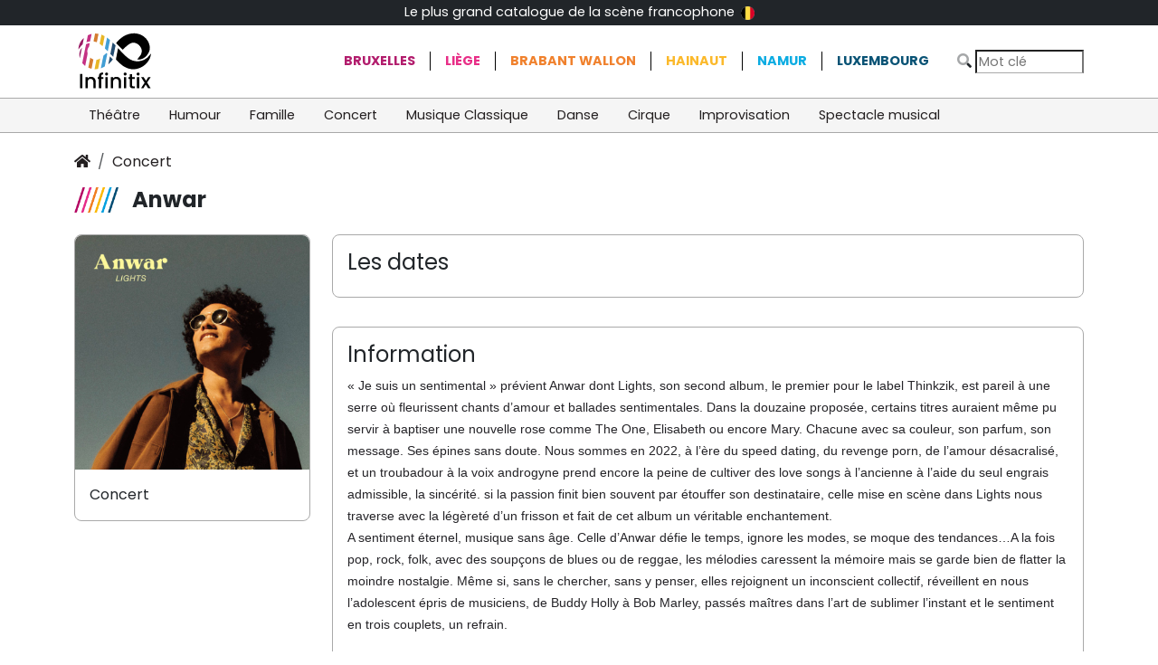

--- FILE ---
content_type: text/html; charset=UTF-8
request_url: https://www.infinitix.be/event/16285
body_size: 4414
content:
<!DOCTYPE html>
<html lang="fr">

<head>
    <meta charset="utf-8" />
    <meta name="viewport" content="width=device-width, initial-scale=1, shrink-to-fit=no">
    <meta content="The Infinitix Team" name="author" />
    <meta http-equiv="X-UA-Compatible" content="IE=edge" />

	
	<title>Anwar toutes les dates de représentation - billetterie et réservation</title>
	<meta name="description" content="&laquo; Je suis un sentimental &raquo; pr&eacute;vient Anwar dont Lights, son second album, le premier pour le label Thinkzik, est pareil &agrave; une serre o&ugrave; fleurissent chants d&rsquo;amour et ballades sentimentales. Dans la douzaine propos&eacute;e, certains titres auraient m&ecirc;me pu servir &agrave; baptiser une nouvelle rose comme The One, Elisabeth ou encore Mary. Chacune avec sa couleur, son parfum, son message. Ses &eacute;pines sans doute. Nous sommes en 2022, &agrave; l&rsquo;&egrave;re du speed dating, du revenge porn, de l&rsquo;amour d&eacute;sacralis&eacute;, et un troubadour &agrave; la voix androgyne prend encore la peine de cultiver des love songs &agrave; l&rsquo;ancienne &agrave; l&rsquo;aide du seul engrais admissible, la sinc&eacute;rit&eacute;. si la passion finit bien souvent par &eacute;touffer son destinataire, celle mise en sc&egrave;ne dans Lights nous traverse avec la l&eacute;g&egrave;ret&eacute; d&rsquo;un frisson et fait de cet album un v&eacute;ritable enchantement.A sentiment &eacute;ternel, musique sans &acirc;ge. Celle d&rsquo;Anwar d&eacute;fie le temps, ignore les modes, se moque des tendances&hellip;A la fois pop, rock, folk, avec des soup&ccedil;ons de blues ou de reggae, les m&eacute;lodies caressent la m&eacute;moire mais se garde bien de flatter la moindre nostalgie. M&ecirc;me si, sans le chercher, sans y penser, elles rejoignent un inconscient collectif, r&eacute;veillent en nous l&rsquo;adolescent &eacute;pris de musiciens, de Buddy Holly &agrave; Bob Marley, pass&eacute;s ma&icirc;tres dans l&rsquo;art de sublimer l&rsquo;instant et le sentiment en trois couplets, un refrain.">
	
	<meta property="og:url"                content="https://www.infinitix.be/event/16285" />
<meta property="og:type"               content="website" />
<meta property="og:title"              content="Anwar toutes les dates de représentation - billetterie et réservation" />
<meta property="og:description"        content="« Je suis un sentimental » prévient Anwar dont Lights, son second album, le premier pour le label Thinkzik, est pareil à une serre où fleurissent chants d’amour et ballades sentimentales. Dans la douzaine proposée, certains titres auraient même pu servir à baptiser une nouvelle rose comme The One, Elisabeth ou encore Mary. Chacune avec sa couleur, son parfum, son message. Ses épines sans doute. Nous sommes en 2022, à l’ère du speed dating, du revenge porn, de l’amour désacralisé, et un troubadour à la voix androgyne prend encore la peine de cultiver des love songs à l’ancienne à l’aide du seul engrais admissible, la sincérité. si la passion finit bien souvent par étouffer son destinataire, celle mise en scène dans Lights nous traverse avec la légèreté d’un frisson et fait de cet album un véritable enchantement.A sentiment éternel, musique sans âge. Celle d’Anwar défie le temps, ignore les modes, se moque des tendances…A la fois pop, rock, folk, avec des soupçons de blues ou de reggae, les mélodies caressent la mémoire mais se garde bien de flatter la moindre nostalgie. Même si, sans le chercher, sans y penser, elles rejoignent un inconscient collectif, réveillent en nous l’adolescent épris de musiciens, de Buddy Holly à Bob Marley, passés maîtres dans l’art de sublimer l’instant et le sentiment en trois couplets, un refrain." />
<meta property="og:image"              content="https://library.infinitix.be/?activity=15566AA2-894B-9A7F-F7EC-F53D66741AF4" />

<meta name="twitter:card" content="summary_large_image">
<meta property="twitter:domain" content="infinitix.be">
<meta property="twitter:url" content="https://www.infinitix.be/event/16285">
<meta name="twitter:title" content="Anwar toutes les dates de représentation - billetterie et réservation">
<meta name="twitter:description" content="« Je suis un sentimental » prévient Anwar dont Lights, son second album, le premier pour le label Thinkzik, est pareil à une serre où fleurissent chants d’amour et ballades sentimentales. Dans la douzaine proposée, certains titres auraient même pu servir à baptiser une nouvelle rose comme The One, Elisabeth ou encore Mary. Chacune avec sa couleur, son parfum, son message. Ses épines sans doute. Nous sommes en 2022, à l’ère du speed dating, du revenge porn, de l’amour désacralisé, et un troubadour à la voix androgyne prend encore la peine de cultiver des love songs à l’ancienne à l’aide du seul engrais admissible, la sincérité. si la passion finit bien souvent par étouffer son destinataire, celle mise en scène dans Lights nous traverse avec la légèreté d’un frisson et fait de cet album un véritable enchantement.A sentiment éternel, musique sans âge. Celle d’Anwar défie le temps, ignore les modes, se moque des tendances…A la fois pop, rock, folk, avec des soupçons de blues ou de reggae, les mélodies caressent la mémoire mais se garde bien de flatter la moindre nostalgie. Même si, sans le chercher, sans y penser, elles rejoignent un inconscient collectif, réveillent en nous l’adolescent épris de musiciens, de Buddy Holly à Bob Marley, passés maîtres dans l’art de sublimer l’instant et le sentiment en trois couplets, un refrain.">
<meta name="twitter:image" content="https://library.infinitix.be/?activity=15566AA2-894B-9A7F-F7EC-F53D66741AF4">

<link rel="apple-touch-icon" sizes="180x180" href="/_layout/favicons/apple-touch-icon.png">
<link rel="icon" type="image/png" sizes="32x32" href="/_layout/favicons/favicon-32x32.png">
<link rel="icon" type="image/png" sizes="16x16" href="/_layout/favicons/favicon-16x16.png">
<link rel="manifest" href="/_layout/favicons/site.webmanifest">
<link rel="mask-icon" href="/_layout/favicons/safari-pinned-tab.svg" color="#5bbad5">
<link rel="shortcut icon" href="/_layout/favicons/favicon.ico">
<meta name="msapplication-TileColor" content="#da532c">
<meta name="msapplication-config" content="/_layout/favicons/browserconfig.xml">
<meta name="theme-color" content="#ffffff">

<link rel="preconnect" href="https://fonts.googleapis.com">
<link rel="preconnect" href="https://fonts.gstatic.com" crossorigin>
<link href="https://fonts.googleapis.com/css2?family=Poppins:wght@200;400;700&display=swap" rel="stylesheet">

    <!-- App css -->
    <link href="https://static.infinitix.be/bootstrap-5.3.3-dist/css/bootstrap.min.css" rel="stylesheet">    
    <link href="https://static.infinitix.be/fontawesome-pro-5.15.4-web/css/all.min.css" rel="stylesheet">
    <link href="/_layout/infinitix.css" rel="stylesheet" type="text/css" />

	<!-- dumpCss BEGIN -->
	<!-- dumpCss END -->
<!-- Global site tag (gtag.js) - Google Analytics -->
<script async src="https://www.googletagmanager.com/gtag/js?id=G-6R8H46YT5P"></script>
<script>
  window.dataLayer = window.dataLayer || [];
  function gtag(){dataLayer.push(arguments);}
  gtag("js", new Date());
  gtag("config", "G-6R8H46YT5P");
</script></head>

<body>
    <nav class="navbar navbar-expand navbar-dark bg-dark" id="topNav">
        <div class="container d-flex text-white justify-content-between">
            <div >&nbsp;</div>
            <div class="d-none d-md-flex" >
            <a href="/about/howdoesitwork" >
            Le plus grand catalogue de la scène francophone <img src="/_layout/flagBE.png" alt=""  style="margin: 3px; height: 15px"> 
            </a>
            </div>
            <div ><a href="/about/morevents" class="d-none">Ajouter votre évènement</a></div>

        </div>
    </nav>

    <div class="container d-flex  align-items-center">
        <div class="brand-logo flex-grow-1"><a href="/"><img src="/_layout/logo.svg"></a></div>
<!--        <div class="d-none d-md-flex" id="catchphrase">Le plus grand catalogue de la scène francophone à portée de click</div>-->
        <div class="d-none d-md-flex " id="regionNav">
            <ul class="list-group list-group-horizontal"><li class="list-group-item"><a href="/catalogue/?r=1&c=" class="">Bruxelles</a></li><li class="list-group-item"><a href="/catalogue/?r=9&c=" class="">Liège</a></li><li class="list-group-item"><a href="/catalogue/?r=7&c=" class="">Brabant Wallon</a></li><li class="list-group-item"><a href="/catalogue/?r=8&c=" class="">Hainaut</a></li><li class="list-group-item"><a href="/catalogue/?r=11&c=" class="">Namur</a></li><li class="list-group-item"><a href="/catalogue/?r=10&c=" class="">Luxembourg</a></li>   </ul>
        </div>
        <div class="ms-auto"><form method="get" action="/catalogue/">
                <i class="fad fa-search"></i>
                <input type="text" placeholder="Mot clé" name="search" aria-label="Search" class="inputSearch" value="">
                <button class="navbar-toggler float-end d-md-none ms-2" type="button" data-bs-toggle="collapse" data-bs-target
                ="#navbarsExample04" aria-controls="navbarsExample04" aria-expanded="false" aria-label="Toggle navigation">
                    <i class="far fa-bars"></i>
                </button>
            </form>

        </div>
    </div>    <nav class="navbar navbar-expand-md " id="catNav">
        <div class="container">
            <div class="collapse navbar-collapse" id="navbarsExample04">
                <ul class="navbar-nav me-auto mb-2 mb-md-0"><li class="nav-item">
                        <a class="nav-link  " aria-current="page" href=" /catalogue/?r=&c=18"> Théâtre</a>
                    </li><li class="nav-item">
                        <a class="nav-link  " aria-current="page" href=" /catalogue/?r=&c=19"> Humour</a>
                    </li><li class="nav-item">
                        <a class="nav-link  " aria-current="page" href=" /catalogue/?r=&c=20"> Famille</a>
                    </li><li class="nav-item">
                        <a class="nav-link  " aria-current="page" href=" /catalogue/?r=&c=21"> Concert</a>
                    </li><li class="nav-item">
                        <a class="nav-link  " aria-current="page" href=" /catalogue/?r=&c=22"> Musique Classique</a>
                    </li><li class="nav-item">
                        <a class="nav-link  " aria-current="page" href=" /catalogue/?r=&c=23"> Danse</a>
                    </li><li class="nav-item">
                        <a class="nav-link  " aria-current="page" href=" /catalogue/?r=&c=24"> Cirque</a>
                    </li><li class="nav-item">
                        <a class="nav-link  " aria-current="page" href=" /catalogue/?r=&c=25"> Improvisation</a>
                    </li><li class="nav-item">
                        <a class="nav-link  " aria-current="page" href=" /catalogue/?r=&c=49"> Spectacle musical</a>
                    </li><li class="nav-item dropdown d-md-none">
                        <a class="nav-link dropdown-toggle" href="#" id="dropdown04" data-bs-toggle="dropdown" aria-expanded="false">Régions</a>
                        <ul class="dropdown-menu" aria-labelledby="dropdown04"><li><a href="/catalogue/?r=1&c=" class=" dropdown-item ">Bruxelles</a></li><li><a href="/catalogue/?r=9&c=" class=" dropdown-item ">Liège</a></li><li><a href="/catalogue/?r=7&c=" class=" dropdown-item ">Brabant Wallon</a></li><li><a href="/catalogue/?r=8&c=" class=" dropdown-item ">Hainaut</a></li><li><a href="/catalogue/?r=11&c=" class=" dropdown-item ">Namur</a></li><li><a href="/catalogue/?r=10&c=" class=" dropdown-item ">Luxembourg</a></li></ul>
                    </li>
                </ul>

            </div>
        </div>
    </nav><style>
    .soldOut {
       /* transform: rotate(25deg);*/
        color: darkgray;
        font-weight: bold;
    }
</style>
    <main class="container" id="mainContainer">

          <nav aria-label="breadcrumb">
            <ol class="breadcrumb">
                <li class="breadcrumb-item"><a href="/"><i class="fas fa-home"></i></a></li><li class="breadcrumb-item"><a href="/catalogue/?r=&c=21">Concert</a></li></ol>
        </nav>
        <h1 class="eventTitle">Anwar</h1>
        <div class="row mt-4 eventDetails">
            <div class="col-md-9 order-md-1">
                <div class="dates">
                    <h4>Les dates</h4>
                    <ul class="dateList">
                        <li>
                            <article class="dateInfo">
                                
                            </article>
                        </li>
                    </ul>
                </div>
                <div class="description">
                    <h4>Information</h4>
					<p><span style="color: rgb(37, 36, 40); font-family: Manrope, sans-serif; font-size: 14px;">« Je suis un sentimental » prévient Anwar dont Lights, son second album, le premier pour le label Thinkzik, est pareil à une serre où fleurissent chants d’amour et ballades sentimentales. Dans la douzaine proposée, certains titres auraient même pu servir à baptiser une nouvelle rose comme The One, Elisabeth ou encore Mary. Chacune avec sa couleur, son parfum, son message. Ses épines sans doute. Nous sommes en 2022, à l’ère du speed dating, du revenge porn, de l’amour désacralisé, et un troubadour à la voix androgyne prend encore la peine de cultiver des love songs à l’ancienne à l’aide du seul engrais admissible, la sincérité. si la passion finit bien souvent par étouffer son destinataire, celle mise en scène dans Lights nous traverse avec la légèreté d’un frisson et fait de cet album un véritable enchantement.</span><br style="border: 0px solid rgb(229, 231, 235); --tw-border-spacing-x: 0; --tw-border-spacing-y: 0; --tw-translate-x: 0; --tw-translate-y: 0; --tw-rotate: 0; --tw-skew-x: 0; --tw-skew-y: 0; --tw-scale-x: 1; --tw-scale-y: 1; --tw-pan-x: ; --tw-pan-y: ; --tw-pinch-zoom: ; --tw-scroll-snap-strictness: proximity; --tw-gradient-from-position: ; --tw-gradient-via-position: ; --tw-gradient-to-position: ; --tw-ordinal: ; --tw-slashed-zero: ; --tw-numeric-figure: ; --tw-numeric-spacing: ; --tw-numeric-fraction: ; --tw-ring-inset: ; --tw-ring-offset-width: 0px; --tw-ring-offset-color: #fff; --tw-ring-color: rgba(59,130,246,.5); --tw-ring-offset-shadow: 0 0 #0000; --tw-ring-shadow: 0 0 #0000; --tw-shadow: 0 0 #0000; --tw-shadow-colored: 0 0 #0000; --tw-blur: ; --tw-brightness: ; --tw-contrast: ; --tw-grayscale: ; --tw-hue-rotate: ; --tw-invert: ; --tw-saturate: ; --tw-sepia: ; --tw-drop-shadow: ; --tw-backdrop-blur: ; --tw-backdrop-brightness: ; --tw-backdrop-contrast: ; --tw-backdrop-grayscale: ; --tw-backdrop-hue-rotate: ; --tw-backdrop-invert: ; --tw-backdrop-opacity: ; --tw-backdrop-saturate: ; --tw-backdrop-sepia: ; color: rgb(37, 36, 40); font-family: Manrope, sans-serif; font-size: 14px;"><span style="color: rgb(37, 36, 40); font-family: Manrope, sans-serif; font-size: 14px;">A sentiment éternel, musique sans âge. Celle d’Anwar défie le temps, ignore les modes, se moque des tendances…A la fois pop, rock, folk, avec des soupçons de blues ou de reggae, les mélodies caressent la mémoire mais se garde bien de flatter la moindre nostalgie. Même si, sans le chercher, sans y penser, elles rejoignent un inconscient collectif, réveillent en nous l’adolescent épris de musiciens, de Buddy Holly à Bob Marley, passés maîtres dans l’art de sublimer l’instant et le sentiment en trois couplets, un refrain.</span></p><p><br></p>                </div>
            </div>

            <div class="col-md-3 order-md-0">
                <div class="otherInfo">
                <img src="https://library.infinitix.be/?activity=15566AA2-894B-9A7F-F7EC-F53D66741AF4" class="img-fluid">
                    <div class="categoryLabel">Concert<br>
                    </div>

                </div>

            </div>

        </div>

    </main>





		<footer class="footer  d-print-none bg-dark text-white ">
        <div class="container">
            <div class="row g-0">
                <div class="col">
                    <img src="/_layout/logosing_onblack.svg" class="img-fluid brand-logo-footer">
                </div>
                <div class="col d-none">
                   <h5>Les évènements</h5>
                    <ul>
                    <li><a href="/about/morevents" class="text-white">Ajouter votre évènement</a></li>
                    </ul>
                </div>
                <div class="col ">
                    <h5>A propos d'Infinitix</h5>
                    <ul>
                        <li><a href="/about/howdoesitwork" class="text-white">Qu'est-ce-que c'est ?</a></li>
                          <li><a href="/about/condgenerales" class="text-white">Conditions générales</a></li>
                          <li><a href="/about/privacy" class="text-white">Protection de la vie privée </a></li>
                        <li><a class="text-white" href="javascript:decryptEmail('aW5mb0BpbmZpbml0aXguYmU=');">Contactez-nous</a></li>
                    </ul>
                </div>
            </div>
        </div>
    </footer>
		    <!--**********************************
        Scripts
    ***********************************-->
    <!-- jQuery  -->


<!-- App js -->
<script src="https://static.infinitix.be/jquery/jquery-3.6.0.min.js"></script>
<script src="https://static.infinitix.be/bootstrap-5.3.3-dist/js/bootstrap.min.js"></script>
    <script src="/_layout/infinitix.js"></script>

	<!-- dumpJs BEGIN -->
	<!-- dumpJs END -->
</body>
</html>
    

--- FILE ---
content_type: image/svg+xml
request_url: https://www.infinitix.be/_layout/logo.svg
body_size: 4466
content:
<?xml version="1.0" encoding="utf-8"?>
<!-- Generator: Adobe Illustrator 16.0.0, SVG Export Plug-In . SVG Version: 6.00 Build 0)  -->
<svg version="1.2" baseProfile="tiny" xmlns="http://www.w3.org/2000/svg" xmlns:xlink="http://www.w3.org/1999/xlink" x="0px"
	 y="0px" width="929px" height="729px" viewBox="0 0 929 729" xml:space="preserve">
<g id="Layer_1">
	<path fill-rule="evenodd" fill="#010101" d="M729.221,339.696c10.352-12.844,20.68-25.458,30.784-38.249
		c11.918-15.087,19.54-32.035,20.944-51.401c1.463-20.172-4.067-38.526-15.295-55.184c-9.139-13.557-20.481-25.025-34.481-33.529
		c-29.082-17.665-58.813-18.832-88.288-1.395c-11.252,6.657-21.924,14.581-31.881,23.076
		c-16.314,13.919-33.676,26.764-47.579,43.341c-1.554,1.852-2.492,1.94-4.251,0.182c-24.147-24.152-48.357-48.242-72.588-72.311
		c-1.48-1.471-2.185-2.426-0.457-4.428c24.913-28.868,51.69-55.549,84.761-75.298c39.241-23.434,81.429-35.695,127.248-34.413
		c86.055,2.409,157.14,59.816,174.468,143.238c6.592,31.73-0.308,61.225-16.691,88.563c-19.327,32.253-46.092,55.688-82.755,66.518
		c-12.946,3.824-26.17,4.687-39.542,2.55c-0.819-0.132-1.639-0.293-2.438-0.512C730.573,340.278,729.999,339.999,729.221,339.696z"
		/>
	<path fill-rule="evenodd" fill="#010101" d="M887.219,271.301c-1.076,24.016-5.684,46.467-17.27,66.966
		c-31.677,56.047-78.086,94.126-140.792,109.511c-51.786,12.706-101.388,3.628-147.859-22.522
		c-19.282-10.851-36.519-24.427-52.696-39.362c-14.688-13.559-29.059-27.465-43.393-41.4c-1.372-1.334-2.393-4.126-2.054-5.96
		c7.738-41.87,15.688-83.7,23.604-125.538c0.113-0.603,0.273-1.196,0.561-2.437c9.996,10.955,19.599,21.521,29.247,32.046
		c27.731,30.246,56.348,59.563,89.521,84c35.383,26.064,75.013,38.65,118.92,35.047c51.249-4.206,92.822-27.488,125.295-67.119
		C876.171,287.368,881.243,279.553,887.219,271.301z"/>
	<path fill-rule="evenodd" fill="#C53184" d="M180.181,152.225c-2.305,11.561-4.198,22.507-6.775,33.289
		c-1.085,4.541-3.004,9.141-5.585,13.022c-14.822,22.297-20.109,46.078-12.599,72.246c0.635,2.214,0.119,4.9-0.356,7.269
		c-8.867,44.146-17.879,88.265-26.629,132.434c-0.883,4.456-2.191,4.154-4.8,1.693c-9.188-8.663-18.462-17.242-27.393-26.165
		c-1.428-1.427-2.116-4.621-1.701-6.712c9.601-48.406,19.397-96.772,29.167-145.145c4.474-22.148,8.897-44.308,13.577-66.413
		c0.391-1.847,2.234-4.036,3.971-4.843C153.2,157.264,166.063,154.063,180.181,152.225z"/>
	<path fill-rule="evenodd" fill="#429ED4" d="M308.641,442.99c2.145-10.889,3.926-20.126,5.787-29.347
		c7.516-37.255,15.035-74.51,22.648-111.744c0.408-2,1.222-4.328,2.643-5.644c9.903-9.164,20.12-17.989,30.001-27.178
		c2.958-2.751,4.5-2.037,7.288,0.324c4.445,3.767,5.413,7.498,4.209,13.324c-9.374,45.342-18.326,90.771-27.387,136.177
		c-0.583,2.924-1.751,5.031-4.786,6.327C335.938,430.829,322.938,436.677,308.641,442.99z"/>
	<path fill-rule="evenodd" fill="#244D71" d="M451.155,309.317c-10.7-10.483-21.087-20.539-31.249-30.816
		c-0.966-0.977-0.994-3.434-0.673-5.047c8.314-41.721,16.731-83.421,25.147-125.121c0.162-0.804,0.528-1.566,1.146-3.35
		c4.019,4.178,7.67,7.974,11.32,11.77c6.232,6.482,12.369,13.062,18.747,19.398c2.352,2.338,3.135,4.517,2.408,7.861
		c-7.618,35.075-15.076,70.185-22.578,105.285C454.01,295.917,452.601,302.538,451.155,309.317z"/>
	<path fill-rule="evenodd" fill="#429ED4" d="M380.249,89.007c11.38,9.159,22.048,17.604,32.473,26.339
		c1.105,0.927,1.373,3.678,1.033,5.385c-7.671,38.526-15.481,77.025-23.267,115.529c-0.623,3.084-1.259,6.165-1.997,9.778
		c-1.055-0.689-2.044-1.12-2.752-1.831c-9.518-9.547-19.058-19.074-28.403-28.788c-1.099-1.141-1.778-3.498-1.472-5.059
		c7.429-37.724,15.016-75.415,22.583-113.111C378.922,94.887,379.474,92.54,380.249,89.007z"/>
	<path fill-rule="evenodd" fill="#E8B626" d="M300.855,328.74c-2.398,11.907-4.642,23.068-6.895,34.228
		c-5.622,27.841-11.317,55.668-16.769,83.543c-0.574,2.934-1.866,4.032-4.436,4.213c-11.104,0.779-22.214,1.475-33.316,2.277
		c-3.001,0.217-3.642-0.83-3.045-3.756c6.767-33.202,13.422-66.428,20.094-99.649c0.528-2.627,0.819-5.029,4.49-5.397
		c13.522-1.357,25.637-6.665,37.021-13.841C298.679,329.929,299.396,329.563,300.855,328.74z"/>
	<path fill-rule="evenodd" fill="#D47C2F" d="M186.458,320.492c10.114,8.711,21.164,14.971,33.39,19.21
		c0.896,0.312,1.855,2.542,1.637,3.654c-4.247,21.672-8.666,43.311-13.048,64.956c-2.471,12.209-5.04,24.398-7.336,36.64
		c-0.515,2.744-1.333,3.271-3.895,2.368c-10.486-3.691-21.056-7.146-31.498-10.958c-1.113-0.406-2.455-2.742-2.227-3.895
		c7.236-36.653,14.652-73.272,22.056-109.893C185.632,322.103,185.928,321.671,186.458,320.492z"/>
	<path fill-rule="evenodd" fill="#E8B626" d="M328.878,187.694c-11.037-8.791-21.74-17.209-32.254-25.857
		c-1.051-0.864-1.583-3.253-1.292-4.724c6.507-32.914,13.179-65.796,19.756-98.696c0.476-2.38,1.008-3.712,3.799-2.395
		c10.363,4.89,20.829,9.564,31.106,14.626c1.137,0.561,2.082,3.238,1.805,4.682c-3.388,17.6-7.011,35.153-10.592,52.715
		c-3.71,18.193-7.438,36.384-11.167,54.573C329.707,184.237,329.304,185.842,328.878,187.694z"/>
	<path fill-rule="evenodd" fill="#D47C2F" d="M262.042,141.813c-12.121-2.974-23.685-5.93-35.32-8.569
		c-2.482-0.563-2.872-1.417-2.421-3.639c5.668-27.979,11.295-55.967,16.883-83.962c0.522-2.617,1.455-4.088,4.549-3.771
		c10.567,1.087,21.146,2.097,31.741,2.844c3.694,0.26,3.889,2.019,3.306,4.88c-5.462,26.836-10.883,53.681-16.322,80.521
		C263.635,134.175,262.783,138.226,262.042,141.813z"/>
	<path fill-rule="evenodd" fill="#C53184" d="M156.766,70.234c-0.151-1.005-0.303-2.01-0.455-3.014
		c0.026-1.753,0.759-3.269,1.586-4.753c13.539-6.894,27.673-12.135,42.903-15.626c0,1.393,0.186,2.531-0.027,3.59
		c-5.263,26.23-10.534,52.46-15.961,78.657c-0.294,1.421-1.754,3.374-3.025,3.699c-12.543,3.212-25.16,6.135-37.761,9.12
		c-0.441,0.105-0.929,0.014-2.008,0.014c4.846-23.636,9.638-47.011,14.431-70.385C156.503,71.09,156.61,70.656,156.766,70.234z"/>
	<path fill-rule="evenodd" fill="#991A64" d="M49.436,225.568C45.7,182.449,77.228,116.965,112.082,94.651
		c-2.886,14.442-5.698,28.587-8.544,42.726c-1.803,8.954-3.605,17.91-5.54,26.837c-0.331,1.528-0.952,3.346-2.064,4.302
		c-16.484,14.155-28.356,32.107-40.965,49.455C53.316,220.243,51.661,222.513,49.436,225.568z"/>
	<path fill-rule="evenodd" fill="#244D71" d="M445.095,342.667c-6.332,8.105-12.149,16.69-19.13,24.193
		c-8.485,9.12-17.938,17.342-27.009,25.914c-1.032,0.976-2.299,1.704-4.402,3.236c6.18-30.721,12.131-60.307,18.359-91.273
		c11.54,11.583,22.342,22.426,33.144,33.269c0.679,1.174,0.451,2.34-0.036,3.502l0.027,0.449l-0.4,0.206
		C445.592,342.472,445.407,342.64,445.095,342.667z"/>
	<path fill-rule="evenodd" fill="#991A64" d="M65.293,327.188c-13.258-42.544-5.297-87.308,24.933-123.87
		C81.893,244.72,73.712,285.361,65.293,327.188z"/>
	<path fill-rule="evenodd" fill="#244D71" d="M157.897,62.468c-0.529,1.584-1.057,3.168-1.586,4.753
		C154.157,64.741,154.755,63.18,157.897,62.468z"/>
	<path fill-rule="evenodd" fill="#244D71" d="M156.766,70.234c-0.106,0.434-0.212,0.868-0.318,1.303
		C156.554,71.103,156.66,70.668,156.766,70.234z"/>
	<path fill-rule="evenodd" fill="#010101" d="M446.021,341.508c0.012-1.167,0.023-2.335,0.036-3.502
		C448.46,339.197,447.374,340.354,446.021,341.508z"/>
	<path fill-rule="evenodd" fill="#244D71" d="M887.541,270.814c-0.091-0.056-0.184-0.112-0.275-0.169
		c0.102-0.152,0.204-0.305,0.307-0.457c0.09,0.109,0.254,0.222,0.249,0.326C887.815,270.618,887.641,270.714,887.541,270.814z"/>
	<path fill-rule="evenodd" fill="#010101" d="M445.095,342.667c0.371,0.047,0.556-0.121,0.553-0.504
		C445.627,342.507,445.443,342.675,445.095,342.667z"/>
</g>
<g id="Layer_2">
	<g>
		<path fill="#010202" d="M94.641,508.971V672.62H67.798V508.971H94.641z"/>
		<path fill="#010202" d="M222.85,547.116c8.083,4.239,14.4,10.52,18.955,18.838c4.551,8.322,6.829,18.366,6.829,30.14v76.526
			h-26.608v-72.523c0-11.615-2.906-20.522-8.712-26.726c-5.81-6.199-13.738-9.301-23.782-9.301c-10.048,0-18.013,3.102-23.9,9.301
			c-5.887,6.203-8.83,15.11-8.83,26.726v72.523h-26.843V542.878h26.843v14.835c4.393-5.335,10.007-9.496,16.836-12.479
			c6.829-2.98,14.087-4.475,21.781-4.475C205.621,540.759,214.763,542.878,222.85,547.116z"/>
		<path fill="#010202" d="M337.166,564.776h-24.018V672.62H286.07V564.776h-15.305v-21.898h15.305v-9.183
			c0-14.912,3.962-25.784,11.891-32.612c7.925-6.828,20.368-10.243,37.321-10.243v22.37c-8.164,0-13.893,1.53-17.189,4.591
			c-3.296,3.062-4.945,8.359-4.945,15.895v9.183h24.018V564.776z"/>
		<path fill="#010202" d="M362.357,520.744c-3.296-3.296-4.945-7.376-4.945-12.244c0-4.863,1.648-8.947,4.945-12.244
			c3.296-3.296,7.377-4.944,12.244-4.944c4.709,0,8.712,1.648,12.009,4.944c3.296,3.297,4.945,7.381,4.945,12.244
			c0,4.868-1.648,8.948-4.945,12.244c-3.296,3.297-7.299,4.945-12.009,4.945C369.734,525.689,365.654,524.041,362.357,520.744z
			 M387.788,542.878V672.62h-26.843V542.878H387.788z"/>
		<path fill="#010202" d="M515.998,547.116c8.082,4.239,14.398,10.52,18.955,18.838c4.551,8.322,6.828,18.366,6.828,30.14v76.526
			h-26.607v-72.523c0-11.615-2.908-20.522-8.713-26.726c-5.809-6.199-13.738-9.301-23.783-9.301
			c-10.047,0-18.012,3.102-23.899,9.301c-5.887,6.203-8.83,15.11-8.83,26.726v72.523h-26.843V542.878h26.843v14.835
			c4.393-5.335,10.007-9.496,16.836-12.479c6.829-2.98,14.088-4.475,21.78-4.475C498.768,540.759,507.91,542.878,515.998,547.116z"
			/>
		<path fill="#010202" d="M577.334,520.744c-3.297-3.296-4.945-7.376-4.945-12.244c0-4.863,1.648-8.947,4.945-12.244
			c3.296-3.296,7.376-4.944,12.244-4.944c4.709,0,8.712,1.648,12.009,4.944c3.296,3.297,4.944,7.381,4.944,12.244
			c0,4.868-1.648,8.948-4.944,12.244c-3.297,3.297-7.3,4.945-12.009,4.945C584.71,525.689,580.63,524.041,577.334,520.744z
			 M602.764,542.878V672.62h-26.843V542.878H602.764z"/>
		<path fill="#010202" d="M669.398,564.776v71.817c0,4.867,1.138,8.359,3.415,10.479c2.273,2.119,6.158,3.179,11.655,3.179h16.482
			v22.369H679.76c-12.09,0-21.351-2.825-27.785-8.477c-6.438-5.651-9.654-14.835-9.654-27.55v-71.817h-15.306v-21.898h15.306
			v-32.259h27.078v32.259h31.553v21.898H669.398z"/>
		<path fill="#010202" d="M727.087,520.744c-3.297-3.296-4.945-7.376-4.945-12.244c0-4.863,1.648-8.947,4.945-12.244
			c3.296-3.296,7.376-4.944,12.244-4.944c4.709,0,8.712,1.648,12.009,4.944c3.296,3.297,4.944,7.381,4.944,12.244
			c0,4.868-1.648,8.948-4.944,12.244c-3.297,3.297-7.3,4.945-12.009,4.945C734.463,525.689,730.383,524.041,727.087,520.744z
			 M752.517,542.878V672.62h-26.843V542.878H752.517z"/>
		<path fill="#010202" d="M843.404,606.925l41.913,65.695h-30.375l-28.021-44.032L800.55,672.62h-28.021l41.913-63.812
			l-41.913-65.931h30.375l28.021,44.032l26.372-44.032h28.021L843.404,606.925z"/>
	</g>
</g>
</svg>
